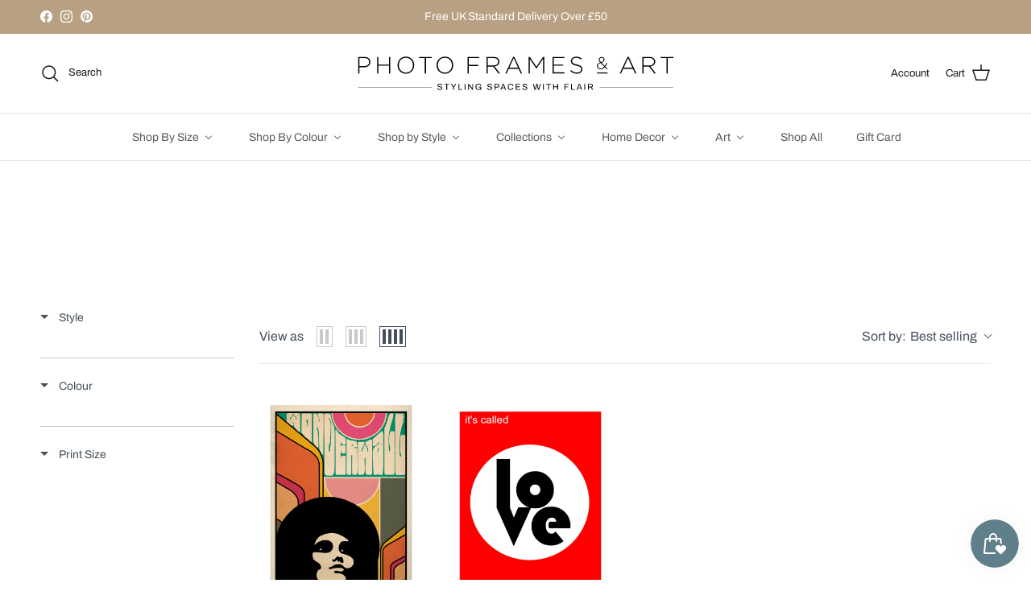

--- FILE ---
content_type: text/html; charset=utf-8
request_url: https://photoframesandart.com/apps/reviews/collections?url=https:/photoframesandart.com/collections/music-prints
body_size: 249
content:
 [ { "@context": "http://schema.org", "@type": "OfferCatalog", "mainEntityOfPage": { "@type": "WebPage", "@id": "https://photoframesandart.com/collections/music-prints#webpage_sp_schemaplus" }, "description": "Dive into the harmonious world of our Music Art Prints collection, where melody meets visual brilliance. Each print captures the essence of musical expression, showcasing a symphony of colours, rhythms, and emotions. From iconic instruments to legendary musicians, our curated selection celebrates the diverse facets of musical culture. Whether you're a jazz enthusiast, a rock aficionado, or a classical connoisseur, our prints resonate with the soulful energy of sound. Transform your space into a lyrical masterpiece with these carefully curated musical art prints, adding a touch of rhythm and melody to your walls that will inspire and captivate any music lover.", "name": "Music Prints", "url": "https://photoframesandart.com/collections/music-prints",  "numberOfItems": "2" }     , { "@context": "http://schema.org", "@type": "BreadcrumbList", "name": "Photo Frames \u0026amp; Art Breadcrumbs Schema by SchemaPlus", "itemListElement": [ { "@type": "ListItem", "position": 1, "item": { "@id": "https://photoframesandart.com/collections", "name": "Collections" } }, { "@type": "ListItem", "position": 2, "item": { "@id": "https://photoframesandart.com/collections/music-prints#breadcrumb_sp_schemaplus", "name": "Music Prints" } }   ] }   ]

--- FILE ---
content_type: text/html
request_url: https://www.mainadv.com/retargeting/live/zanox_rtg.aspx?Key=ZX&visitorIp=PHOTOFRAMES_UK&pageType=category
body_size: 24
content:
<html xmlns='http://www.w3.org/1999/xhtml'><head><title>result</title></head><body><div><script src='https://ban.tangooserver.com/audit.aspx?token=PHOTOFRAMES_UK&pagetype=category&t=1&ref=https%3a%2f%2fphotoframesandart.com%2fcollections%2fmusic-prints'></script></div></body></html>

--- FILE ---
content_type: text/css
request_url: https://photoframesandart.com/cdn/shop/t/58/assets/styles.css?v=116423843345526490861755607381
body_size: 1121
content:
#shopify-section-header #pageheader .logo-area{height:90px}@media (max-width: 768px){.logo-area .logo img{width:100%}}@media (max-width: 768px){.section-footer__logos{flex-direction:column!important}}.section-footer__logos{flex-direction:row;padding:10px 0;display:flex;justify-content:center;flex-wrap:wrap;border-top:1px solid #dfe3e8;border-bottom:1px solid #dfe3e8}.section-footer__logos a img{height:70px;width:auto;padding:0 10px}@media (max-width: 768px){.section-footer__logos--support,.section-footer__logos--reviews{padding:10px 0!important}}.section-footer__logos--support,.section-footer__logos--reviews{display:flex;flex-direction:column;align-items:center;padding:5px 50px}.section-footer__text{margin-bottom:30px}.section-footer__menu-block{flex-shrink:2}.section-footer__menu-block__menu{list-style:none;padding:0;margin:0}.section-footer__menu-block__menu li{margin-bottom:.5em;list-style:none}.section-footer__newsletter-block__message--error{color:red}.section-footer__newsletter-block .signup-form button{background:#3e41ef}.section-footer__newsletter-block .signup-form{margin-left:0}.section-footer__newsletter-block .signup-form__email{width:100%}.section-footer__newsletter-block__social:not(:first-child){margin-top:30px}.section-footer__text-block__image:not(:last-child){display:inline-block;margin-bottom:20px}.section-footer__text-block__image .rimage-outer-wrapper{margin-left:0;max-width:100%}.section-footer__localization{margin-top:0}.section-footer__localization .selectors-form__item{margin:0 10px 20px 0}.section-footer__lower-menu{margin-bottom:10px}.section-footer__lower-menu__list{margin:0 -10px}@media (min-width: 767px){.section-footer__lower-menu__list{text-align:right}}.section-footer__lower-menu__list li{display:inline-block;list-style:none;margin:0 10px 10px}.section-footer__lower-menu__list li a{white-space:nowrap}.section-footer__payment-icons{margin-bottom:5px}.section-footer__payment-icons .section-footer__payment-icon{margin:5px;width:auto;height:25px}.section-footer__sub-footer-menu{margin:0 -10px}.section-footer__sub-footer-menu li{display:inline-block;margin:0 10px}.section-footer__row-container.footer-page-links{border-top:1px solid}.grecaptcha-badge{display:none}html,body{max-width:100%;overflow-x:hidden}.cky-btn-revisit-wrapper{background-color:#5f7f8a!important}.contact-us{text-align:center}.contact-us p{font-size:20px}.contact-us p a{text-decoration:underline}.contact-us-form{max-width:600px;margin:40px auto 0}.contact-us-form .first-name,.contact-us-form .last-name,.contact-us-form .phone,.contact-us-form .email,.contact-us-form .order-number,.contact-us-form .dropdown,.contact-us-form .message{display:flex;flex-direction:column}.contact-us-form .form p strong{font-size:20px;text-align:center}.contact-form-success p strong{font-size:18px}.contact-us-form .globo-formbuilder .globo-form-ap form .footer button{font-size:18px;color:#fff}.sb-lp__information+section{min-width:75%!important}.wheelio_holder .wlo_content .wlo_logo{top:15%!important}.wlo_pulltab{top:60%!important}.wheelio_holder .wlo_content .wlo_logo{height:120px!important}.product-recommendations .container{max-width:1360px}.product-detail.container{max-width:1600px;justify-content:space-evenly}.section-product-detail__payment-icons-container{text-align:center}.section-product-detail__payment-icon{height:40px;width:50px}.product-detail-feefo-reviews{text-align:center;max-width:1280px;margin:0 auto}.product-form.section.content-divider{margin-bottom:0;padding-bottom:20px;border-bottom:0px solid #e2e2e2}.w3-image-sticky{position:-webkit-sticky;position:sticky;top:0;padding-top:.5em}.product-accordion-container{display:none;max-width:1200px;margin:0 auto}.accordion{margin:1rem 0;padding:0;list-style:none;border-top:1px solid #e5e5e5}.accordion-item{border-bottom:1px solid #e5e5e5;list-style:none!important}.accordion-thumb{margin:0;padding:.8rem 0;cursor:pointer;font-weight:400}.accordion-thumb:before{content:"";display:inline-block;height:7px;width:7px;margin-right:1rem;margin-left:.5rem;vertical-align:middle;border-right:1px solid;border-bottom:1px solid;transform:rotate(-45deg);transition:transform .2s ease-out}.accordion-panel{margin:0;padding-bottom:.8rem;display:none}.accordion-item.is-active .accordion-thumb:before{transform:rotate(45deg)}.product-block{display:none}a#loadMore{font-weight:600;letter-spacing:1px}@media screen and (min-width: 768px){.navigation .navigation__tier-1>.navigation__item>ul.mm-submenu.tree{padding:20px 15px!important;min-width:220px!important}.navigation .navigation__tier-1>.navigation__item>ul.mm-submenu.tree>li{text-align:left!important;padding:10px 0 0!important;display:block!important;margin:0!important;background:inherit!important}.navigation .navigation__tier-1>.navigation__item>ul.mm-submenu.tree>li:first-child{padding:0!important}}.section-footer__row .section-footer__row__col .section-footer__title>span{display:inline-block;padding-bottom:2px;border-bottom:1px solid #3d4148}.product-unavailable{font-size:20px;text-align:center;font-weight:500}@media only screen and (max-width: 600px){.boost-sd-layout{margin:0 auto!important}}@media only screen and (min-width: 768px){.boost-sd-layout{margin:20px auto 0!important}}.boost-sd-layout,.boost-sd__header-main-2{max-width:100%!important}.boost-sd__product-title{font-size:16px!important}.boost-sd__format-currency{font-weight:500!important}.boost-sd__filter-option-item-label{text-transform:capitalize}.boost-sd__product-image-wrapper--crop-center .boost-sd__product-image-img{object-fit:contain}.boost-sd__header-image.boost-sd__header-image--small.boost-sd__header-image--absolute{display:none}h1.boost-sd__header-title{font-size:22px!important;color:#565656!important}@media only screen and (max-width: 600px){h1.boost-sd__header-title{font-size:18px!important;color:#565656!important}}@media only screen and (min-width: 768px){h1.boost-sd__header-title{font-size:30px!important;color:#565656!important}}.boost-sd__product-image-wrapper--portrait,.boost-sd__product-image-wrapper--manual{aspect-ratio:auto!important}@media only screen and (max-width: 600px){.boost-sd__header-main-2{max-height:50px}}@media only screen and (min-width: 768px){.boost-sd__header-main-2{max-height:80px}}.boost-sd__header-main-2 .boost-sd__header-description,img.boost-sd__header-image-inner{display:none!important}.collection_description{padding:4%}@media only screen and (max-width: 600px){.boost-sd__toolbar-item.boost-sd__toolbar-item--product-count,.boost-sd__toolbar-item.boost-sd__toolbar-item--view-as{display:none}}.end-page .collections-block{display:flex;flex-wrap:wrap;justify-content:center}.end-page .collections-block .collection-item{width:450px;padding:15px}.section-footer .section-footer__logos--reviews-image{display:flex;justify-content:center;flex-wrap:wrap}@media (max-width: 768px){.section-footer .section-footer__logos{flex-direction:column!important}}.section-footer .section-footer__logos{flex-direction:row;padding:10px 0;display:flex;justify-content:center;flex-wrap:wrap;border-top:1px solid #dfe3e8}.section-footer .section-footer__logos a img{height:70px;width:auto;padding:0 10px}@media (max-width: 768px){.section-footer .section-footer__logos--support,.section-footer .section-footer__logos--reviews{padding:10px 0!important}}.section-footer .section-footer__logos--support,.section-footer .section-footer__logos--reviews{display:flex;flex-direction:column;align-items:center;padding:5px 50px}@media (max-width: 768px){.section-footer .section-footer__row__col.section-footer__newsletter-block{text-align:center}}.section-footer .section-footer .social-links a{margin:0 10px 5px 0}@media (max-width: 768px){.section-footer .section-footer__row{flex-direction:column!important;max-width:500px;margin:0 auto;padding:0 15px}}@media (max-width: 768px){.section-footer .section-footer__row__col.section-footer__menu-block,.section-footer .section-footer__row__col.section-footer__text-block{padding-top:20px!important;border-top:1px solid #dfe3e8!important;margin-top:25px!important}}@media (max-width: 768px){#shopify-section-template--16722116149420__image_with_text_overlay_pUBmMm{padding:15px 15px 0}}.section-footer__row-container{border-top:unset!important}.section-footer__row.section-footer__row-lower{padding:0!important}cart-drawer{z-index:9999999!important}.frame-qty__discount-message{font-size:14px;padding:5px!important;text-align:center}.cart-policies{font-size:12px}.cart-drawer__footer{padding:10px 20px}.cart-drawer__header.cart-drawer__content-item{margin:10px 0 -20px}.fully-spaced-row--medium{margin-top:15px!important}.christmas-block{display:flex;align-items:center;margin:20px 0}.christmas-block img{max-width:200px;margin-right:20px}.block-content{max-width:600px}.shop-now-button{display:inline-block;padding:10px 20px;background-color:#000;color:#fff;text-decoration:none;margin-top:10px}
/*# sourceMappingURL=/cdn/shop/t/58/assets/styles.css.map?v=116423843345526490861755607381 */


--- FILE ---
content_type: image/svg+xml
request_url: https://photoframesandart.com/cdn/shop/files/Photo_Frames_and_Art_logo_840x_41cd9306-d7c6-4c9e-95e0-eb725d36e8d3.svg?v=1711619781&width=810
body_size: 2195
content:
<svg version="1.1" id="Layer_1" xmlns="http://www.w3.org/2000/svg" xmlns:xlink="http://www.w3.org/1999/xlink" x="0px" y="0px" viewBox="0 0 1080 154" style="enable-background:new 0 0 1080 154;" xml:space="preserve">
<g>
	<path d="M282.49,130.84c-1.51-0.96-2.26-2.44-2.26-4.47l0.03-0.57h2.69c-0.04,0.27-0.06,0.47-0.06,0.6c0,1.16,0.48,2.05,1.45,2.65
		c0.96,0.6,2.25,0.9,3.85,0.9c1.79,0,3.17-0.28,4.12-0.85c0.96-0.56,1.43-1.37,1.43-2.42c0-0.71-0.25-1.29-0.75-1.76
		c-0.5-0.47-1.12-0.84-1.88-1.1c-0.75-0.27-1.77-0.56-3.05-0.89c-1.59-0.4-2.87-0.79-3.84-1.16c-0.98-0.37-1.81-0.93-2.49-1.66
		c-0.69-0.73-1.03-1.7-1.03-2.91c0-1.72,0.72-3.03,2.15-3.92c1.43-0.9,3.27-1.35,5.5-1.35c2.23,0,4.05,0.46,5.44,1.36
		c1.39,0.91,2.09,2.3,2.09,4.17v0.34h-2.66v-0.43c0-0.97-0.44-1.74-1.33-2.29c-0.89-0.55-2.04-0.83-3.45-0.83
		c-1.51,0-2.72,0.23-3.62,0.69c-0.91,0.46-1.36,1.14-1.36,2.06c0,0.67,0.24,1.21,0.73,1.63c0.49,0.42,1.09,0.76,1.8,1.02
		c0.72,0.26,1.71,0.55,2.99,0.87c1.58,0.4,2.88,0.79,3.88,1.17c1,0.38,1.85,0.94,2.55,1.68c0.7,0.74,1.05,1.69,1.05,2.88
		c0,2.1-0.73,3.63-2.19,4.58c-1.46,0.96-3.44,1.43-5.94,1.43C285.95,132.27,284,131.79,282.49,130.84z"></path>
	<path d="M309.62,114.65h-6.76v-2.38h16.24v2.38h-6.76v17.27h-2.72V114.65z"></path>
	<path d="M332.25,123.79l-7.76-11.52h3.29l5.84,8.99h0.14l5.81-8.99h3.12l-7.73,11.52v8.13h-2.72V123.79z"></path>
	<path d="M349.69,112.28h2.72v17.27h10.08v2.38h-12.8V112.28z"></path>
	<path d="M370.29,112.28h2.72v19.65h-2.72V112.28z"></path>
	<path d="M382.18,112.28h2.43l10.37,13.69l0.69,0.92l0.11-0.03v-1.32v-13.26h2.55v19.65h-2.32l-10.43-13.87l-0.75-1l-0.12,0.03v1.17
		v13.66h-2.55V112.28z"></path>
	<path d="M408.7,129.74c-1.64-1.69-2.46-4.23-2.46-7.63c0-6.78,3.3-10.17,9.91-10.17c2.71,0,4.89,0.6,6.53,1.81
		c1.64,1.2,2.46,2.95,2.46,5.24h-2.78c0-1.58-0.55-2.77-1.66-3.55c-1.11-0.78-2.63-1.17-4.55-1.17c-2.39,0-4.16,0.61-5.33,1.83
		c-1.17,1.22-1.75,3.23-1.75,6.02v0.06c0.02,2.77,0.6,4.76,1.73,5.97c1.14,1.21,2.86,1.82,5.17,1.82c2.22,0,3.84-0.46,4.88-1.37
		c1.04-0.92,1.56-2.32,1.56-4.21v-0.29h-6.93v-2.38h9.66v10.23h-2.12l-0.2-2.18c-1.49,1.68-3.77,2.52-6.85,2.52
		C412.77,132.27,410.35,131.43,408.7,129.74z"></path>
	<path d="M447.4,130.84c-1.51-0.96-2.26-2.44-2.26-4.47l0.03-0.57h2.69c-0.04,0.27-0.06,0.47-0.06,0.6c0,1.16,0.48,2.05,1.45,2.65
		c0.96,0.6,2.25,0.9,3.85,0.9c1.79,0,3.17-0.28,4.12-0.85c0.96-0.56,1.43-1.37,1.43-2.42c0-0.71-0.25-1.29-0.75-1.76
		c-0.5-0.47-1.12-0.84-1.88-1.1c-0.75-0.27-1.77-0.56-3.05-0.89c-1.59-0.4-2.87-0.79-3.84-1.16c-0.98-0.37-1.81-0.93-2.49-1.66
		c-0.69-0.73-1.03-1.7-1.03-2.91c0-1.72,0.72-3.03,2.15-3.92c1.43-0.9,3.27-1.35,5.5-1.35s4.05,0.46,5.44,1.36
		c1.39,0.91,2.09,2.3,2.09,4.17v0.34h-2.66v-0.43c0-0.97-0.44-1.74-1.33-2.29c-0.89-0.55-2.04-0.83-3.45-0.83
		c-1.51,0-2.72,0.23-3.62,0.69c-0.91,0.46-1.36,1.14-1.36,2.06c0,0.67,0.24,1.21,0.73,1.63c0.49,0.42,1.09,0.76,1.8,1.02
		c0.72,0.26,1.71,0.55,2.99,0.87c1.58,0.4,2.88,0.79,3.88,1.17c1,0.38,1.85,0.94,2.55,1.68c0.7,0.74,1.05,1.69,1.05,2.88
		c0,2.1-0.73,3.63-2.19,4.58c-1.46,0.96-3.44,1.43-5.94,1.43C450.86,132.27,448.91,131.79,447.4,130.84z"></path>
	<path d="M469.4,112.28h9.57c1.97,0,3.47,0.54,4.53,1.63c1.05,1.09,1.57,2.54,1.57,4.35c0,1.85-0.55,3.34-1.65,4.45
		c-1.1,1.12-2.58,1.68-4.45,1.68h-6.85v7.53h-2.72V112.28z M478.83,122.02c1.07,0,1.92-0.33,2.55-1c0.63-0.67,0.95-1.57,0.95-2.72
		c0-1.16-0.3-2.06-0.89-2.69c-0.59-0.63-1.46-0.95-2.61-0.95h-6.7v7.36H478.83z"></path>
	<path d="M496.24,112.28h3.46l7.62,19.65h-2.89l-1.98-5.24h-9.11l-1.92,5.24h-2.81L496.24,112.28z M501.57,124.31l-2.29-6.13
		l-1.32-3.55h-0.14l-1.29,3.49l-2.29,6.19H501.57z"></path>
	<path d="M515.58,129.74c-1.6-1.69-2.41-4.23-2.41-7.63s0.8-5.94,2.41-7.63c1.6-1.69,3.99-2.54,7.16-2.54
		c2.56,0,4.61,0.64,6.14,1.91c1.54,1.27,2.31,3.12,2.31,5.54h-2.78c0-1.68-0.5-2.96-1.5-3.82c-1-0.87-2.39-1.3-4.17-1.3
		c-2.31,0-4.01,0.61-5.1,1.83c-1.09,1.22-1.64,3.21-1.66,5.96v0.06c0,2.77,0.54,4.77,1.63,6c1.09,1.23,2.8,1.85,5.13,1.85
		c1.81,0,3.23-0.43,4.25-1.29s1.53-2.12,1.53-3.78h2.66c0,2.45-0.76,4.29-2.29,5.53c-1.53,1.24-3.58,1.86-6.16,1.86
		C519.57,132.27,517.18,131.43,515.58,129.74z"></path>
	<path d="M539.07,112.28h15.12v2.38h-12.4v6.04h11.14v2.38h-11.14v6.47h12.58v2.38h-15.3V112.28z"></path>
	<path d="M563.87,130.84c-1.51-0.96-2.26-2.44-2.26-4.47l0.03-0.57h2.69c-0.04,0.27-0.06,0.47-0.06,0.6c0,1.16,0.48,2.05,1.45,2.65
		c0.96,0.6,2.25,0.9,3.85,0.9c1.79,0,3.17-0.28,4.12-0.85c0.96-0.56,1.43-1.37,1.43-2.42c0-0.71-0.25-1.29-0.75-1.76
		c-0.5-0.47-1.12-0.84-1.88-1.1c-0.75-0.27-1.77-0.56-3.05-0.89c-1.59-0.4-2.87-0.79-3.84-1.16c-0.98-0.37-1.81-0.93-2.49-1.66
		c-0.69-0.73-1.03-1.7-1.03-2.91c0-1.72,0.72-3.03,2.15-3.92c1.43-0.9,3.27-1.35,5.5-1.35s4.05,0.46,5.44,1.36
		c1.39,0.91,2.09,2.3,2.09,4.17v0.34h-2.66v-0.43c0-0.97-0.44-1.74-1.33-2.29c-0.89-0.55-2.04-0.83-3.45-0.83
		c-1.51,0-2.72,0.23-3.62,0.69c-0.91,0.46-1.36,1.14-1.36,2.06c0,0.67,0.24,1.21,0.73,1.63c0.49,0.42,1.09,0.76,1.8,1.02
		c0.72,0.26,1.71,0.55,2.99,0.87c1.58,0.4,2.88,0.79,3.88,1.17c1,0.38,1.85,0.94,2.55,1.68c0.7,0.74,1.05,1.69,1.05,2.88
		c0,2.1-0.73,3.63-2.19,4.58c-1.46,0.96-3.44,1.43-5.94,1.43C567.33,132.27,565.38,131.79,563.87,130.84z"></path>
	<path d="M596.19,112.28h2.86l3.95,13.86c0.13,0.44,0.38,1.44,0.74,3.01h0.14l0.57-3.01l3.04-13.86h3.9l3.15,13.86l0.6,3.01h0.14
		c0.38-1.56,0.64-2.57,0.77-3.01l3.81-13.86h2.72l-5.67,19.65h-3.75l-3.09-13.78c-0.17-0.8-0.39-1.87-0.66-3.21h-0.14
		c-0.23,1.45-0.42,2.52-0.57,3.21l-3.1,13.78h-3.75L596.19,112.28z"></path>
	<path d="M629.84,112.28h2.72v19.65h-2.72V112.28z"></path>
	<path d="M646.86,114.65h-6.76v-2.38h16.24v2.38h-6.76v17.27h-2.72V114.65z"></path>
	<path d="M663.53,112.28h2.72v8.42h10.71v-8.42h2.72v19.65h-2.72v-8.85h-10.71v8.85h-2.72V112.28z"></path>
	<path d="M700.77,112.28h13.92v2.38h-11.2v6.25h10.17v2.38h-10.17v8.65h-2.72V112.28z"></path>
	<path d="M722.57,112.28h2.72v17.27h10.08v2.38h-12.8V112.28z"></path>
	<path d="M748.35,112.28h3.46l7.62,19.65h-2.89l-1.98-5.24h-9.11l-1.92,5.24h-2.81L748.35,112.28z M753.68,124.31l-2.29-6.13
		l-1.32-3.55h-0.14l-1.29,3.49l-2.29,6.19H753.68z"></path>
	<path d="M766.57,112.28h2.72v19.65h-2.72V112.28z"></path>
	<path d="M778.46,112.28h10.22c1.97,0,3.48,0.51,4.53,1.52c1.05,1.01,1.57,2.37,1.57,4.07c0,1.34-0.32,2.49-0.96,3.47
		c-0.64,0.97-1.52,1.67-2.65,2.09l4.53,8.51h-3.04l-4.27-8.11h-7.22v8.11h-2.72V112.28z M788.54,121.44c1.07,0,1.92-0.32,2.55-0.95
		c0.63-0.63,0.95-1.5,0.95-2.61c0-1.03-0.3-1.83-0.89-2.39c-0.59-0.56-1.46-0.85-2.61-0.85h-7.36v6.79H788.54z"></path>
</g>
<g id="c_00000161602173908283685290000002511302251994887848_">
	<g>
		<path d="M36.91,57.11H22.07v20.48H18V22.67h19.93c12.09,0,20.4,6.2,20.4,16.8v0.16c0,11.54-9.96,17.49-21.42,17.49L36.91,57.11z
			 M54.24,39.69c0-8.72-6.75-13.26-16.63-13.26H22.07v26.91h15.06c10.21,0,17.11-5.34,17.11-13.5v-0.16V39.69z"></path>
	</g>
	<g>
		<path d="M120.06,77.59V51.85H84.91v25.74h-4.07V22.67h4.07v25.41h35.15V22.67h4.07v54.92H120.06z"></path>
	</g>
	<g>
		<path d="M175.67,78.53c-16.63,0-27.54-13.26-27.54-28.24v-0.16c0-14.98,11.07-28.4,27.7-28.4s27.54,13.26,27.54,28.24
			c0,9.98,0,10.04,0,0.16C203.38,65.11,192.31,78.53,175.67,78.53z M199.14,50.13c0-13.57-9.88-24.72-23.47-24.72
			s-23.31,10.99-23.31,24.55v0.16c0,13.57,9.88,24.72,23.47,24.72s23.31-10.99,23.31-24.55V50.13z"></path>
	</g>
	<g>
		<path d="M242.4,26.43v51.15h-4.07V26.43h-19.15v-3.76h42.37v3.76H242.4z"></path>
	</g>
	<g>
		<path d="M304.8,78.53c-16.63,0-27.54-13.26-27.54-28.24v-0.16c0-14.98,11.07-28.4,27.7-28.4s27.54,13.26,27.54,28.24
			c0,9.98,0,10.04,0,0.16C332.51,65.11,321.44,78.53,304.8,78.53L304.8,78.53z M328.27,50.13c0-13.57-9.88-24.72-23.47-24.72
			c-13.59,0-23.31,10.99-23.31,24.55v0.16c0,13.57,9.88,24.72,23.47,24.72c13.59,0,23.31-10.99,23.31-24.55V50.13z"></path>
	</g>
	<g>
		<path d="M384.07,26.43v22.53h31.06v3.76h-31.06v24.88H380V22.67h38.67v3.76H384.07L384.07,26.43z"></path>
	</g>
	<g>
		<path d="M482.22,77.59l-17.49-22.75h-17.96v22.75h-4.07V22.67h23.06c11.85,0,19.62,6.45,19.62,15.61v0.16
			c0,9.19-6.83,14.45-16.08,15.69l18.13,23.47h-5.18L482.22,77.59z M481.28,38.45c0-7.37-5.81-12.01-15.78-12.01h-18.74v24.72h18.52
			c9.19,0,16-4.62,16-12.56v-0.16V38.45z"></path>
	</g>
	<g>
		<path d="M555.88,77.59L548.9,62.2h-32.41l-6.98,15.39h-4.24l25.56-55.31h3.93l25.58,55.31h-4.48H555.88z M532.74,26.74
			l-14.51,31.78h28.95L532.74,26.74z"></path>
	</g>
	<g>
		<path d="M629.76,77.59V29.89L608.03,61.5h-0.31L586,29.89v47.69h-3.93V22.67h3.85l22.06,32.49l22.06-32.49h3.85v54.92h-4.07
			H629.76z"></path>
	</g>
	<g>
		<path d="M661.27,77.59V22.67h39.08v3.76h-34.99v21.59h31.47v3.76h-31.47v22.06h35.38v3.76h-39.47V77.59z"></path>
	</g>
	<g>
		<path d="M741.99,78.39c-8.8,0-15.53-2.91-22.12-8.78l2.66-3.07c6.04,5.57,11.62,8.16,19.68,8.16c8.06,0,13.89-4.62,13.89-10.91
			v-0.16c0-5.81-3.07-9.19-15.53-11.68c-13.18-2.66-18.52-7.14-18.52-15.45v-0.16c0-8.16,7.45-14.45,17.66-14.45
			c8,0,13.26,2.19,18.82,6.67l-2.6,3.21c-5.18-4.48-10.35-6.2-16.39-6.2c-8.08,0-13.42,4.62-13.42,10.35v0.16
			c0,5.81,2.99,9.33,16,12.01c12.71,2.6,18.05,7.14,18.05,15.14v0.16c0,8.86-7.61,14.98-18.21,14.98H741.99z"></path>
	</g>
	<g>
		<path d="M934.51,77.59l-6.98-15.39h-32.41l-6.98,15.39h-4.24l25.58-55.31h3.93l25.58,55.31H934.51L934.51,77.59z M911.37,26.74
			l-14.51,31.78h28.95L911.37,26.74z"></path>
	</g>
	<g>
		<path d="M998.22,77.59l-17.49-22.75h-17.96v22.75h-4.07V22.67h23.06c11.85,0,19.62,6.45,19.62,15.61v0.16
			c0,9.19-6.83,14.45-16.08,15.69l18.13,23.47h-5.18L998.22,77.59z M997.28,38.45c0-7.37-5.81-12.01-15.78-12.01h-18.74v24.72h18.52
			c9.19,0,16-4.62,16-12.56v-0.16V38.45z"></path>
	</g>
	<g>
		<path d="M1042.85,26.43v51.15h-4.07V26.43h-19.15v-3.76H1062v3.76H1042.85L1042.85,26.43z"></path>
	</g>
	<g>
		<path d="M841.12,64.14l-6.9-7.12c-3.76,4.38-8.14,6.9-13.5,6.9c-7,0-12.26-4.5-12.26-11.11c0-5.4,3.83-9.35,10.31-11.74
			c-3.03-3.36-4.44-5.81-4.44-9.17c0-5.18,4.15-9.11,9.96-9.11c5.18,0,9.17,3.87,9.17,8.72s-3.7,8.27-9.8,10.37l10.48,10.76
			c1.94-2.74,3.64-6.04,5.18-9.68l2.68,1.08c-1.82,4.09-3.76,7.69-5.91,10.6l7.35,7.57l-2.33,1.94L841.12,64.14z M820.56,42.91
			c-6.32,2.17-9.11,5.87-9.11,9.8c0,4.89,3.87,8.65,9.35,8.65c4.44,0,8.27-2.39,11.56-6.26l-11.79-12.19H820.56z M824.2,25.31
			c-4.05,0-6.9,2.84-6.9,6.49c0,2.56,1.08,4.5,4.6,8.27c5.69-1.82,8.59-4.56,8.59-8.43c0-3.58-2.74-6.32-6.32-6.32H824.2z
			 M808.49,77.61v-3.44h34.97v3.44H808.49z"></path>
	</g>
	<g>
		<rect x="18" y="123.28" width="243.55" height="0.98"></rect>
	</g>
	<g>
		<rect x="817.22" y="123.28" width="243.55" height="0.98"></rect>
	</g>
</g>
</svg>


--- FILE ---
content_type: text/javascript
request_url: https://dashboard.wheelio-app.com/api/wheelioapp/getsettings?jsonp=WheelioAppJSONPCallback567&s=pfaa2u.myshopify.com&d=pfaa2u.myshopify.com&cu=https%3A%2F%2Fphotoframesandart.com%2Fcollections%2Fmusic-prints&uid=567
body_size: 380
content:
window['WheelioAppJSONPCallback567']({"success":false,"errorMessage":"No active campaigns!"})